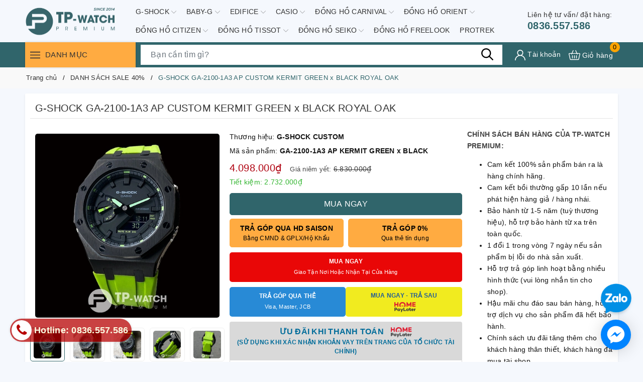

--- FILE ---
content_type: text/html; charset=utf-8
request_url: https://www.google.com/recaptcha/api2/anchor?ar=1&k=6Ldtu4IUAAAAAMQzG1gCw3wFlx_GytlZyLrXcsuK&co=aHR0cHM6Ly90cHdhdGNoLmNvbS52bjo0NDM.&hl=en&v=PoyoqOPhxBO7pBk68S4YbpHZ&size=invisible&anchor-ms=20000&execute-ms=30000&cb=qqh2h5pt8zr2
body_size: 48605
content:
<!DOCTYPE HTML><html dir="ltr" lang="en"><head><meta http-equiv="Content-Type" content="text/html; charset=UTF-8">
<meta http-equiv="X-UA-Compatible" content="IE=edge">
<title>reCAPTCHA</title>
<style type="text/css">
/* cyrillic-ext */
@font-face {
  font-family: 'Roboto';
  font-style: normal;
  font-weight: 400;
  font-stretch: 100%;
  src: url(//fonts.gstatic.com/s/roboto/v48/KFO7CnqEu92Fr1ME7kSn66aGLdTylUAMa3GUBHMdazTgWw.woff2) format('woff2');
  unicode-range: U+0460-052F, U+1C80-1C8A, U+20B4, U+2DE0-2DFF, U+A640-A69F, U+FE2E-FE2F;
}
/* cyrillic */
@font-face {
  font-family: 'Roboto';
  font-style: normal;
  font-weight: 400;
  font-stretch: 100%;
  src: url(//fonts.gstatic.com/s/roboto/v48/KFO7CnqEu92Fr1ME7kSn66aGLdTylUAMa3iUBHMdazTgWw.woff2) format('woff2');
  unicode-range: U+0301, U+0400-045F, U+0490-0491, U+04B0-04B1, U+2116;
}
/* greek-ext */
@font-face {
  font-family: 'Roboto';
  font-style: normal;
  font-weight: 400;
  font-stretch: 100%;
  src: url(//fonts.gstatic.com/s/roboto/v48/KFO7CnqEu92Fr1ME7kSn66aGLdTylUAMa3CUBHMdazTgWw.woff2) format('woff2');
  unicode-range: U+1F00-1FFF;
}
/* greek */
@font-face {
  font-family: 'Roboto';
  font-style: normal;
  font-weight: 400;
  font-stretch: 100%;
  src: url(//fonts.gstatic.com/s/roboto/v48/KFO7CnqEu92Fr1ME7kSn66aGLdTylUAMa3-UBHMdazTgWw.woff2) format('woff2');
  unicode-range: U+0370-0377, U+037A-037F, U+0384-038A, U+038C, U+038E-03A1, U+03A3-03FF;
}
/* math */
@font-face {
  font-family: 'Roboto';
  font-style: normal;
  font-weight: 400;
  font-stretch: 100%;
  src: url(//fonts.gstatic.com/s/roboto/v48/KFO7CnqEu92Fr1ME7kSn66aGLdTylUAMawCUBHMdazTgWw.woff2) format('woff2');
  unicode-range: U+0302-0303, U+0305, U+0307-0308, U+0310, U+0312, U+0315, U+031A, U+0326-0327, U+032C, U+032F-0330, U+0332-0333, U+0338, U+033A, U+0346, U+034D, U+0391-03A1, U+03A3-03A9, U+03B1-03C9, U+03D1, U+03D5-03D6, U+03F0-03F1, U+03F4-03F5, U+2016-2017, U+2034-2038, U+203C, U+2040, U+2043, U+2047, U+2050, U+2057, U+205F, U+2070-2071, U+2074-208E, U+2090-209C, U+20D0-20DC, U+20E1, U+20E5-20EF, U+2100-2112, U+2114-2115, U+2117-2121, U+2123-214F, U+2190, U+2192, U+2194-21AE, U+21B0-21E5, U+21F1-21F2, U+21F4-2211, U+2213-2214, U+2216-22FF, U+2308-230B, U+2310, U+2319, U+231C-2321, U+2336-237A, U+237C, U+2395, U+239B-23B7, U+23D0, U+23DC-23E1, U+2474-2475, U+25AF, U+25B3, U+25B7, U+25BD, U+25C1, U+25CA, U+25CC, U+25FB, U+266D-266F, U+27C0-27FF, U+2900-2AFF, U+2B0E-2B11, U+2B30-2B4C, U+2BFE, U+3030, U+FF5B, U+FF5D, U+1D400-1D7FF, U+1EE00-1EEFF;
}
/* symbols */
@font-face {
  font-family: 'Roboto';
  font-style: normal;
  font-weight: 400;
  font-stretch: 100%;
  src: url(//fonts.gstatic.com/s/roboto/v48/KFO7CnqEu92Fr1ME7kSn66aGLdTylUAMaxKUBHMdazTgWw.woff2) format('woff2');
  unicode-range: U+0001-000C, U+000E-001F, U+007F-009F, U+20DD-20E0, U+20E2-20E4, U+2150-218F, U+2190, U+2192, U+2194-2199, U+21AF, U+21E6-21F0, U+21F3, U+2218-2219, U+2299, U+22C4-22C6, U+2300-243F, U+2440-244A, U+2460-24FF, U+25A0-27BF, U+2800-28FF, U+2921-2922, U+2981, U+29BF, U+29EB, U+2B00-2BFF, U+4DC0-4DFF, U+FFF9-FFFB, U+10140-1018E, U+10190-1019C, U+101A0, U+101D0-101FD, U+102E0-102FB, U+10E60-10E7E, U+1D2C0-1D2D3, U+1D2E0-1D37F, U+1F000-1F0FF, U+1F100-1F1AD, U+1F1E6-1F1FF, U+1F30D-1F30F, U+1F315, U+1F31C, U+1F31E, U+1F320-1F32C, U+1F336, U+1F378, U+1F37D, U+1F382, U+1F393-1F39F, U+1F3A7-1F3A8, U+1F3AC-1F3AF, U+1F3C2, U+1F3C4-1F3C6, U+1F3CA-1F3CE, U+1F3D4-1F3E0, U+1F3ED, U+1F3F1-1F3F3, U+1F3F5-1F3F7, U+1F408, U+1F415, U+1F41F, U+1F426, U+1F43F, U+1F441-1F442, U+1F444, U+1F446-1F449, U+1F44C-1F44E, U+1F453, U+1F46A, U+1F47D, U+1F4A3, U+1F4B0, U+1F4B3, U+1F4B9, U+1F4BB, U+1F4BF, U+1F4C8-1F4CB, U+1F4D6, U+1F4DA, U+1F4DF, U+1F4E3-1F4E6, U+1F4EA-1F4ED, U+1F4F7, U+1F4F9-1F4FB, U+1F4FD-1F4FE, U+1F503, U+1F507-1F50B, U+1F50D, U+1F512-1F513, U+1F53E-1F54A, U+1F54F-1F5FA, U+1F610, U+1F650-1F67F, U+1F687, U+1F68D, U+1F691, U+1F694, U+1F698, U+1F6AD, U+1F6B2, U+1F6B9-1F6BA, U+1F6BC, U+1F6C6-1F6CF, U+1F6D3-1F6D7, U+1F6E0-1F6EA, U+1F6F0-1F6F3, U+1F6F7-1F6FC, U+1F700-1F7FF, U+1F800-1F80B, U+1F810-1F847, U+1F850-1F859, U+1F860-1F887, U+1F890-1F8AD, U+1F8B0-1F8BB, U+1F8C0-1F8C1, U+1F900-1F90B, U+1F93B, U+1F946, U+1F984, U+1F996, U+1F9E9, U+1FA00-1FA6F, U+1FA70-1FA7C, U+1FA80-1FA89, U+1FA8F-1FAC6, U+1FACE-1FADC, U+1FADF-1FAE9, U+1FAF0-1FAF8, U+1FB00-1FBFF;
}
/* vietnamese */
@font-face {
  font-family: 'Roboto';
  font-style: normal;
  font-weight: 400;
  font-stretch: 100%;
  src: url(//fonts.gstatic.com/s/roboto/v48/KFO7CnqEu92Fr1ME7kSn66aGLdTylUAMa3OUBHMdazTgWw.woff2) format('woff2');
  unicode-range: U+0102-0103, U+0110-0111, U+0128-0129, U+0168-0169, U+01A0-01A1, U+01AF-01B0, U+0300-0301, U+0303-0304, U+0308-0309, U+0323, U+0329, U+1EA0-1EF9, U+20AB;
}
/* latin-ext */
@font-face {
  font-family: 'Roboto';
  font-style: normal;
  font-weight: 400;
  font-stretch: 100%;
  src: url(//fonts.gstatic.com/s/roboto/v48/KFO7CnqEu92Fr1ME7kSn66aGLdTylUAMa3KUBHMdazTgWw.woff2) format('woff2');
  unicode-range: U+0100-02BA, U+02BD-02C5, U+02C7-02CC, U+02CE-02D7, U+02DD-02FF, U+0304, U+0308, U+0329, U+1D00-1DBF, U+1E00-1E9F, U+1EF2-1EFF, U+2020, U+20A0-20AB, U+20AD-20C0, U+2113, U+2C60-2C7F, U+A720-A7FF;
}
/* latin */
@font-face {
  font-family: 'Roboto';
  font-style: normal;
  font-weight: 400;
  font-stretch: 100%;
  src: url(//fonts.gstatic.com/s/roboto/v48/KFO7CnqEu92Fr1ME7kSn66aGLdTylUAMa3yUBHMdazQ.woff2) format('woff2');
  unicode-range: U+0000-00FF, U+0131, U+0152-0153, U+02BB-02BC, U+02C6, U+02DA, U+02DC, U+0304, U+0308, U+0329, U+2000-206F, U+20AC, U+2122, U+2191, U+2193, U+2212, U+2215, U+FEFF, U+FFFD;
}
/* cyrillic-ext */
@font-face {
  font-family: 'Roboto';
  font-style: normal;
  font-weight: 500;
  font-stretch: 100%;
  src: url(//fonts.gstatic.com/s/roboto/v48/KFO7CnqEu92Fr1ME7kSn66aGLdTylUAMa3GUBHMdazTgWw.woff2) format('woff2');
  unicode-range: U+0460-052F, U+1C80-1C8A, U+20B4, U+2DE0-2DFF, U+A640-A69F, U+FE2E-FE2F;
}
/* cyrillic */
@font-face {
  font-family: 'Roboto';
  font-style: normal;
  font-weight: 500;
  font-stretch: 100%;
  src: url(//fonts.gstatic.com/s/roboto/v48/KFO7CnqEu92Fr1ME7kSn66aGLdTylUAMa3iUBHMdazTgWw.woff2) format('woff2');
  unicode-range: U+0301, U+0400-045F, U+0490-0491, U+04B0-04B1, U+2116;
}
/* greek-ext */
@font-face {
  font-family: 'Roboto';
  font-style: normal;
  font-weight: 500;
  font-stretch: 100%;
  src: url(//fonts.gstatic.com/s/roboto/v48/KFO7CnqEu92Fr1ME7kSn66aGLdTylUAMa3CUBHMdazTgWw.woff2) format('woff2');
  unicode-range: U+1F00-1FFF;
}
/* greek */
@font-face {
  font-family: 'Roboto';
  font-style: normal;
  font-weight: 500;
  font-stretch: 100%;
  src: url(//fonts.gstatic.com/s/roboto/v48/KFO7CnqEu92Fr1ME7kSn66aGLdTylUAMa3-UBHMdazTgWw.woff2) format('woff2');
  unicode-range: U+0370-0377, U+037A-037F, U+0384-038A, U+038C, U+038E-03A1, U+03A3-03FF;
}
/* math */
@font-face {
  font-family: 'Roboto';
  font-style: normal;
  font-weight: 500;
  font-stretch: 100%;
  src: url(//fonts.gstatic.com/s/roboto/v48/KFO7CnqEu92Fr1ME7kSn66aGLdTylUAMawCUBHMdazTgWw.woff2) format('woff2');
  unicode-range: U+0302-0303, U+0305, U+0307-0308, U+0310, U+0312, U+0315, U+031A, U+0326-0327, U+032C, U+032F-0330, U+0332-0333, U+0338, U+033A, U+0346, U+034D, U+0391-03A1, U+03A3-03A9, U+03B1-03C9, U+03D1, U+03D5-03D6, U+03F0-03F1, U+03F4-03F5, U+2016-2017, U+2034-2038, U+203C, U+2040, U+2043, U+2047, U+2050, U+2057, U+205F, U+2070-2071, U+2074-208E, U+2090-209C, U+20D0-20DC, U+20E1, U+20E5-20EF, U+2100-2112, U+2114-2115, U+2117-2121, U+2123-214F, U+2190, U+2192, U+2194-21AE, U+21B0-21E5, U+21F1-21F2, U+21F4-2211, U+2213-2214, U+2216-22FF, U+2308-230B, U+2310, U+2319, U+231C-2321, U+2336-237A, U+237C, U+2395, U+239B-23B7, U+23D0, U+23DC-23E1, U+2474-2475, U+25AF, U+25B3, U+25B7, U+25BD, U+25C1, U+25CA, U+25CC, U+25FB, U+266D-266F, U+27C0-27FF, U+2900-2AFF, U+2B0E-2B11, U+2B30-2B4C, U+2BFE, U+3030, U+FF5B, U+FF5D, U+1D400-1D7FF, U+1EE00-1EEFF;
}
/* symbols */
@font-face {
  font-family: 'Roboto';
  font-style: normal;
  font-weight: 500;
  font-stretch: 100%;
  src: url(//fonts.gstatic.com/s/roboto/v48/KFO7CnqEu92Fr1ME7kSn66aGLdTylUAMaxKUBHMdazTgWw.woff2) format('woff2');
  unicode-range: U+0001-000C, U+000E-001F, U+007F-009F, U+20DD-20E0, U+20E2-20E4, U+2150-218F, U+2190, U+2192, U+2194-2199, U+21AF, U+21E6-21F0, U+21F3, U+2218-2219, U+2299, U+22C4-22C6, U+2300-243F, U+2440-244A, U+2460-24FF, U+25A0-27BF, U+2800-28FF, U+2921-2922, U+2981, U+29BF, U+29EB, U+2B00-2BFF, U+4DC0-4DFF, U+FFF9-FFFB, U+10140-1018E, U+10190-1019C, U+101A0, U+101D0-101FD, U+102E0-102FB, U+10E60-10E7E, U+1D2C0-1D2D3, U+1D2E0-1D37F, U+1F000-1F0FF, U+1F100-1F1AD, U+1F1E6-1F1FF, U+1F30D-1F30F, U+1F315, U+1F31C, U+1F31E, U+1F320-1F32C, U+1F336, U+1F378, U+1F37D, U+1F382, U+1F393-1F39F, U+1F3A7-1F3A8, U+1F3AC-1F3AF, U+1F3C2, U+1F3C4-1F3C6, U+1F3CA-1F3CE, U+1F3D4-1F3E0, U+1F3ED, U+1F3F1-1F3F3, U+1F3F5-1F3F7, U+1F408, U+1F415, U+1F41F, U+1F426, U+1F43F, U+1F441-1F442, U+1F444, U+1F446-1F449, U+1F44C-1F44E, U+1F453, U+1F46A, U+1F47D, U+1F4A3, U+1F4B0, U+1F4B3, U+1F4B9, U+1F4BB, U+1F4BF, U+1F4C8-1F4CB, U+1F4D6, U+1F4DA, U+1F4DF, U+1F4E3-1F4E6, U+1F4EA-1F4ED, U+1F4F7, U+1F4F9-1F4FB, U+1F4FD-1F4FE, U+1F503, U+1F507-1F50B, U+1F50D, U+1F512-1F513, U+1F53E-1F54A, U+1F54F-1F5FA, U+1F610, U+1F650-1F67F, U+1F687, U+1F68D, U+1F691, U+1F694, U+1F698, U+1F6AD, U+1F6B2, U+1F6B9-1F6BA, U+1F6BC, U+1F6C6-1F6CF, U+1F6D3-1F6D7, U+1F6E0-1F6EA, U+1F6F0-1F6F3, U+1F6F7-1F6FC, U+1F700-1F7FF, U+1F800-1F80B, U+1F810-1F847, U+1F850-1F859, U+1F860-1F887, U+1F890-1F8AD, U+1F8B0-1F8BB, U+1F8C0-1F8C1, U+1F900-1F90B, U+1F93B, U+1F946, U+1F984, U+1F996, U+1F9E9, U+1FA00-1FA6F, U+1FA70-1FA7C, U+1FA80-1FA89, U+1FA8F-1FAC6, U+1FACE-1FADC, U+1FADF-1FAE9, U+1FAF0-1FAF8, U+1FB00-1FBFF;
}
/* vietnamese */
@font-face {
  font-family: 'Roboto';
  font-style: normal;
  font-weight: 500;
  font-stretch: 100%;
  src: url(//fonts.gstatic.com/s/roboto/v48/KFO7CnqEu92Fr1ME7kSn66aGLdTylUAMa3OUBHMdazTgWw.woff2) format('woff2');
  unicode-range: U+0102-0103, U+0110-0111, U+0128-0129, U+0168-0169, U+01A0-01A1, U+01AF-01B0, U+0300-0301, U+0303-0304, U+0308-0309, U+0323, U+0329, U+1EA0-1EF9, U+20AB;
}
/* latin-ext */
@font-face {
  font-family: 'Roboto';
  font-style: normal;
  font-weight: 500;
  font-stretch: 100%;
  src: url(//fonts.gstatic.com/s/roboto/v48/KFO7CnqEu92Fr1ME7kSn66aGLdTylUAMa3KUBHMdazTgWw.woff2) format('woff2');
  unicode-range: U+0100-02BA, U+02BD-02C5, U+02C7-02CC, U+02CE-02D7, U+02DD-02FF, U+0304, U+0308, U+0329, U+1D00-1DBF, U+1E00-1E9F, U+1EF2-1EFF, U+2020, U+20A0-20AB, U+20AD-20C0, U+2113, U+2C60-2C7F, U+A720-A7FF;
}
/* latin */
@font-face {
  font-family: 'Roboto';
  font-style: normal;
  font-weight: 500;
  font-stretch: 100%;
  src: url(//fonts.gstatic.com/s/roboto/v48/KFO7CnqEu92Fr1ME7kSn66aGLdTylUAMa3yUBHMdazQ.woff2) format('woff2');
  unicode-range: U+0000-00FF, U+0131, U+0152-0153, U+02BB-02BC, U+02C6, U+02DA, U+02DC, U+0304, U+0308, U+0329, U+2000-206F, U+20AC, U+2122, U+2191, U+2193, U+2212, U+2215, U+FEFF, U+FFFD;
}
/* cyrillic-ext */
@font-face {
  font-family: 'Roboto';
  font-style: normal;
  font-weight: 900;
  font-stretch: 100%;
  src: url(//fonts.gstatic.com/s/roboto/v48/KFO7CnqEu92Fr1ME7kSn66aGLdTylUAMa3GUBHMdazTgWw.woff2) format('woff2');
  unicode-range: U+0460-052F, U+1C80-1C8A, U+20B4, U+2DE0-2DFF, U+A640-A69F, U+FE2E-FE2F;
}
/* cyrillic */
@font-face {
  font-family: 'Roboto';
  font-style: normal;
  font-weight: 900;
  font-stretch: 100%;
  src: url(//fonts.gstatic.com/s/roboto/v48/KFO7CnqEu92Fr1ME7kSn66aGLdTylUAMa3iUBHMdazTgWw.woff2) format('woff2');
  unicode-range: U+0301, U+0400-045F, U+0490-0491, U+04B0-04B1, U+2116;
}
/* greek-ext */
@font-face {
  font-family: 'Roboto';
  font-style: normal;
  font-weight: 900;
  font-stretch: 100%;
  src: url(//fonts.gstatic.com/s/roboto/v48/KFO7CnqEu92Fr1ME7kSn66aGLdTylUAMa3CUBHMdazTgWw.woff2) format('woff2');
  unicode-range: U+1F00-1FFF;
}
/* greek */
@font-face {
  font-family: 'Roboto';
  font-style: normal;
  font-weight: 900;
  font-stretch: 100%;
  src: url(//fonts.gstatic.com/s/roboto/v48/KFO7CnqEu92Fr1ME7kSn66aGLdTylUAMa3-UBHMdazTgWw.woff2) format('woff2');
  unicode-range: U+0370-0377, U+037A-037F, U+0384-038A, U+038C, U+038E-03A1, U+03A3-03FF;
}
/* math */
@font-face {
  font-family: 'Roboto';
  font-style: normal;
  font-weight: 900;
  font-stretch: 100%;
  src: url(//fonts.gstatic.com/s/roboto/v48/KFO7CnqEu92Fr1ME7kSn66aGLdTylUAMawCUBHMdazTgWw.woff2) format('woff2');
  unicode-range: U+0302-0303, U+0305, U+0307-0308, U+0310, U+0312, U+0315, U+031A, U+0326-0327, U+032C, U+032F-0330, U+0332-0333, U+0338, U+033A, U+0346, U+034D, U+0391-03A1, U+03A3-03A9, U+03B1-03C9, U+03D1, U+03D5-03D6, U+03F0-03F1, U+03F4-03F5, U+2016-2017, U+2034-2038, U+203C, U+2040, U+2043, U+2047, U+2050, U+2057, U+205F, U+2070-2071, U+2074-208E, U+2090-209C, U+20D0-20DC, U+20E1, U+20E5-20EF, U+2100-2112, U+2114-2115, U+2117-2121, U+2123-214F, U+2190, U+2192, U+2194-21AE, U+21B0-21E5, U+21F1-21F2, U+21F4-2211, U+2213-2214, U+2216-22FF, U+2308-230B, U+2310, U+2319, U+231C-2321, U+2336-237A, U+237C, U+2395, U+239B-23B7, U+23D0, U+23DC-23E1, U+2474-2475, U+25AF, U+25B3, U+25B7, U+25BD, U+25C1, U+25CA, U+25CC, U+25FB, U+266D-266F, U+27C0-27FF, U+2900-2AFF, U+2B0E-2B11, U+2B30-2B4C, U+2BFE, U+3030, U+FF5B, U+FF5D, U+1D400-1D7FF, U+1EE00-1EEFF;
}
/* symbols */
@font-face {
  font-family: 'Roboto';
  font-style: normal;
  font-weight: 900;
  font-stretch: 100%;
  src: url(//fonts.gstatic.com/s/roboto/v48/KFO7CnqEu92Fr1ME7kSn66aGLdTylUAMaxKUBHMdazTgWw.woff2) format('woff2');
  unicode-range: U+0001-000C, U+000E-001F, U+007F-009F, U+20DD-20E0, U+20E2-20E4, U+2150-218F, U+2190, U+2192, U+2194-2199, U+21AF, U+21E6-21F0, U+21F3, U+2218-2219, U+2299, U+22C4-22C6, U+2300-243F, U+2440-244A, U+2460-24FF, U+25A0-27BF, U+2800-28FF, U+2921-2922, U+2981, U+29BF, U+29EB, U+2B00-2BFF, U+4DC0-4DFF, U+FFF9-FFFB, U+10140-1018E, U+10190-1019C, U+101A0, U+101D0-101FD, U+102E0-102FB, U+10E60-10E7E, U+1D2C0-1D2D3, U+1D2E0-1D37F, U+1F000-1F0FF, U+1F100-1F1AD, U+1F1E6-1F1FF, U+1F30D-1F30F, U+1F315, U+1F31C, U+1F31E, U+1F320-1F32C, U+1F336, U+1F378, U+1F37D, U+1F382, U+1F393-1F39F, U+1F3A7-1F3A8, U+1F3AC-1F3AF, U+1F3C2, U+1F3C4-1F3C6, U+1F3CA-1F3CE, U+1F3D4-1F3E0, U+1F3ED, U+1F3F1-1F3F3, U+1F3F5-1F3F7, U+1F408, U+1F415, U+1F41F, U+1F426, U+1F43F, U+1F441-1F442, U+1F444, U+1F446-1F449, U+1F44C-1F44E, U+1F453, U+1F46A, U+1F47D, U+1F4A3, U+1F4B0, U+1F4B3, U+1F4B9, U+1F4BB, U+1F4BF, U+1F4C8-1F4CB, U+1F4D6, U+1F4DA, U+1F4DF, U+1F4E3-1F4E6, U+1F4EA-1F4ED, U+1F4F7, U+1F4F9-1F4FB, U+1F4FD-1F4FE, U+1F503, U+1F507-1F50B, U+1F50D, U+1F512-1F513, U+1F53E-1F54A, U+1F54F-1F5FA, U+1F610, U+1F650-1F67F, U+1F687, U+1F68D, U+1F691, U+1F694, U+1F698, U+1F6AD, U+1F6B2, U+1F6B9-1F6BA, U+1F6BC, U+1F6C6-1F6CF, U+1F6D3-1F6D7, U+1F6E0-1F6EA, U+1F6F0-1F6F3, U+1F6F7-1F6FC, U+1F700-1F7FF, U+1F800-1F80B, U+1F810-1F847, U+1F850-1F859, U+1F860-1F887, U+1F890-1F8AD, U+1F8B0-1F8BB, U+1F8C0-1F8C1, U+1F900-1F90B, U+1F93B, U+1F946, U+1F984, U+1F996, U+1F9E9, U+1FA00-1FA6F, U+1FA70-1FA7C, U+1FA80-1FA89, U+1FA8F-1FAC6, U+1FACE-1FADC, U+1FADF-1FAE9, U+1FAF0-1FAF8, U+1FB00-1FBFF;
}
/* vietnamese */
@font-face {
  font-family: 'Roboto';
  font-style: normal;
  font-weight: 900;
  font-stretch: 100%;
  src: url(//fonts.gstatic.com/s/roboto/v48/KFO7CnqEu92Fr1ME7kSn66aGLdTylUAMa3OUBHMdazTgWw.woff2) format('woff2');
  unicode-range: U+0102-0103, U+0110-0111, U+0128-0129, U+0168-0169, U+01A0-01A1, U+01AF-01B0, U+0300-0301, U+0303-0304, U+0308-0309, U+0323, U+0329, U+1EA0-1EF9, U+20AB;
}
/* latin-ext */
@font-face {
  font-family: 'Roboto';
  font-style: normal;
  font-weight: 900;
  font-stretch: 100%;
  src: url(//fonts.gstatic.com/s/roboto/v48/KFO7CnqEu92Fr1ME7kSn66aGLdTylUAMa3KUBHMdazTgWw.woff2) format('woff2');
  unicode-range: U+0100-02BA, U+02BD-02C5, U+02C7-02CC, U+02CE-02D7, U+02DD-02FF, U+0304, U+0308, U+0329, U+1D00-1DBF, U+1E00-1E9F, U+1EF2-1EFF, U+2020, U+20A0-20AB, U+20AD-20C0, U+2113, U+2C60-2C7F, U+A720-A7FF;
}
/* latin */
@font-face {
  font-family: 'Roboto';
  font-style: normal;
  font-weight: 900;
  font-stretch: 100%;
  src: url(//fonts.gstatic.com/s/roboto/v48/KFO7CnqEu92Fr1ME7kSn66aGLdTylUAMa3yUBHMdazQ.woff2) format('woff2');
  unicode-range: U+0000-00FF, U+0131, U+0152-0153, U+02BB-02BC, U+02C6, U+02DA, U+02DC, U+0304, U+0308, U+0329, U+2000-206F, U+20AC, U+2122, U+2191, U+2193, U+2212, U+2215, U+FEFF, U+FFFD;
}

</style>
<link rel="stylesheet" type="text/css" href="https://www.gstatic.com/recaptcha/releases/PoyoqOPhxBO7pBk68S4YbpHZ/styles__ltr.css">
<script nonce="WO1P4J3_pEVaOSYfnm2LKA" type="text/javascript">window['__recaptcha_api'] = 'https://www.google.com/recaptcha/api2/';</script>
<script type="text/javascript" src="https://www.gstatic.com/recaptcha/releases/PoyoqOPhxBO7pBk68S4YbpHZ/recaptcha__en.js" nonce="WO1P4J3_pEVaOSYfnm2LKA">
      
    </script></head>
<body><div id="rc-anchor-alert" class="rc-anchor-alert"></div>
<input type="hidden" id="recaptcha-token" value="[base64]">
<script type="text/javascript" nonce="WO1P4J3_pEVaOSYfnm2LKA">
      recaptcha.anchor.Main.init("[\x22ainput\x22,[\x22bgdata\x22,\x22\x22,\[base64]/[base64]/bmV3IFpbdF0obVswXSk6Sz09Mj9uZXcgWlt0XShtWzBdLG1bMV0pOks9PTM/bmV3IFpbdF0obVswXSxtWzFdLG1bMl0pOks9PTQ/[base64]/[base64]/[base64]/[base64]/[base64]/[base64]/[base64]/[base64]/[base64]/[base64]/[base64]/[base64]/[base64]/[base64]\\u003d\\u003d\x22,\[base64]\\u003d\x22,\x22V8Ouwp3CrFZ1a8K1wqPCqMOnT8OoS8OBfV3DqcK8wqQUw5RHwqxwecO0w59Cw7PCvcKSHsKNL0rCtMKgwozDi8KQR8OZCcO9w44LwpIkZlg5wqrDocOBwpDCpjfDmMOvw4J4w5nDvk7CkgZ/HMObwrXDmAZRM2PCkEwpFsKJIMK6CcKgLUrDtBhqwrHCrcOfPlbCr2c3YMOhHcKjwr8Tb0fDoAN3woXCnTp4wo/[base64]/[base64]/EG4TVz7CpDbDgzHDq17CssKEEcKvwqvDrSLCm0Adw50TKcKuOV/CjsKcw7LCq8K1MMKTYR5uwrlEwrg6w61Nwp8fQcKlIx03BTBlaMOzBUbCgsKqw4BdwrfDlB56w4gnwqcTwpN0fHJPGVEpIcOXfBPCsE7DtcOeVX5xwrPDmcO3w58FwrjDsnUbQQInw7/Cn8K8FMOkPsK0w5J5Q2jCtA3Clkpnwqx6F8KYw47DvsK7EcKnSkbDmcOOScOuHsKBFWrCscOvw6jCgQbDqQVtwrIoasKOwpAAw6HCq8O5CRDCp8OawoEBPAxEw6ExZg1Aw6FPdcOXwp7DscOsa2kPCg7DiMKqw5nDhGbCs8OeWsKSEn/DvMKqM1DCuDFcJSVSRcKTwr/[base64]/DlsKRw5gsworDjcOoworChw0tA8KIwoLCgsKPScKHXBjCpgfDr0LDlMOpTsK0w70VwrvDgjcswptTw7nCt3gTw7bDvEbDnsOMwrzDrsK8GMKXbFZGw4/CsBELKMK+wq9bwq5Uw4p/[base64]/w6YqwrtnwpjDpFFUwq7CqU3DoMK1wopnRwJBw5FzwrTDkcOFIR3DjR7CpMKCWcODV0tHwqnDsB/Cgi0eesO1w65JGcOXelY6wpwSecOic8K1fMO8KkIiwoQ3wonDu8K8wpjDgMOjw79ew5vCssKhZcOxOsOQAUfDoWzDqG/DiXA7w5fCksOjw5c8w6vCrsKuAsKTwph0w7XDjcK7w7vCmsKXw4fDiVTCkArDonpKIcKPDcOHKzpRwotLwrBgwqTDr8KEBGDDq0xgFcKEEQ/DlUMvB8OIw5vCtsOBwoLCnsOzJVzDgcKVw5wGworDv0LDsz0VwpnDiTUUwrfCg8OBcMOLwpDClcKyAS0YwrvCg0wjFMOywpYqbMOfw50EBEksBsODdMOvb1TDsRQqwrpQw4XCpMKqwqwPUMOpw4TCjMKaw6bDmXLCoVRiwo7Cn8K/wp3Dg8O6ScKawoRhLEtKb8O+w4XCuj4tZhjCgcOQW29vwoLDhjxmwoJoZ8KxFcKJTsOhYz0hC8OLw6nCll07w5EyPsKNwq07S3zCqMO+wr7Cl8OKScOVVHnDpRBZwpYWw65hGz7Cj8KJA8Ouw6YEScOAVmfCqMOUwqHCiCUEw6xbScK/[base64]/[base64]/[base64]/DkMOMT8Kwwp0mDsK2SEENPC/Dr8KJCMKFw6LDgcO8WF3CtyLDvXnCoRFyYcOqVMOKwo7CkcKowp8EwqlTf2FuK8Onw49BP8OZeTXCgMKGbkTDsTc5AztWCXLDpMO4wokSCGLCucORc2DDkBrDg8KWw7dLccOzw6/[base64]/ClcKhUj/[base64]/Dr1nCtMK/OcORfggSHiIDEcOnwqDCkGJfTR/Dt8OQwp/CsMKdRMKGw5p4RiDCkMO+bC8GwpzCg8Ohw6NXw5Ubw4/CqMO7VlINVcKWE8Kpw77DpcKKccOCwpIrI8K4w53DoGAHKsKYQ8OFK8OCBMKZKDTDl8ObXVtOaEZOwpMTRyxnOsONw5FrKFVzw5EowrjCrUbDjBJNwo1DLDLCpcK8w7I6OsOZw4kfwqDCtw7CmHZ9flLCqsOwN8OgMTfDuFHDgmw3w63Ct1duM8Oaw4k/Yj7ChMKrwrXDucOOwrPCmcKvTcKDC8KYC8K6bMOAwodyVsKATTQIwonDllXDnMK3TcKIw74CI8KmZMO/[base64]/wrnDmknDiyvDt8OtUsOYPXtxwqszKTFoK8KTw78XM8Ogw5XCr8OIKEEtecKRwrbDuW57wofDmiXCuDZgw44xESscw6jDmUFPdk7CmRJLwrDCsy7CrmpQw49pF8OPw7HDpADDhsKLw4sUwrrChmNhwrVjQcOUVcKPfsKlVi3DjRhUDlAhL8OTASkvwq/[base64]/[base64]/[base64]/CpgVcwowrCnPCosKQw4PDpMKEBcOlYFDDvcOZXhrDoEzDncK4w6YpIcOOw5zDgHrCl8KYLy0AEMOQR8OxwqPDq8KuwrsOwofCoG4Gw6LDv8KPw6sZFsOIVcOua1rCk8OWD8KBwqQYGRskXcKtw4VIw7heJ8KFIsKEw4TCgE/Cj8K1FcOkSlTDqcKkRcKNNsKEw6t+wp/[base64]/CcO8wp7CkiLDkFDDgQJbXcOIUSvDtMKNbsOewoALwrTCnSHCjsKkwp9Ww5JJwojCuklCZcK8EnMHwqhyw4EQwrvClBMkcMOZw78QwqjDo8OhwobCpz1+Un7Dh8K8wpAHw6TCizY7dcO+AsKIw6JTw6seRAvDpcOFwoXDgyIVw5/CjB8xw7vDp2UeworDvx9ZwpFtHjLCk2TCmMKHwpTCh8KKw6hcw5jCnMOeS3DDk8KyWcKIwr5QwrcRw6PCkCYJwrA0wqvDkTIIw4TDusOuwrhjZCbDkFRSw4bCgGXCj3TCvsOzGcKDSMKLwrrCk8Krwo/CnMOUCsK4wpfCpsKJw4hnw6F5awIhSnYPQsKOeCLDpMK9XsK+w5B2LSx4wqt6VsOmScKtQcK3w5MIwp1iKMOawrFhNMK2w50/w6FoR8KuXsOrA8OvMG18wr/[base64]/[base64]/CtcOpBcOCwrBvVcOjwoR8w6Jsw4DDlMOjwpROCMO2wrjDg8Ktw54vwozCicKzwp/Dj3PClWAWCTfCmF4MW21EH8OuIsKfw7JAw4B6w6LDnUgMwqM7wrjDvCTCm8OOwpDDucOnLMODw4Zaw7dRG0M6BsO/w4BDw6/DjcO6w63CrUzDrMKkFmEWEcK5NBAYQiAfCgfDvA9Ow57Cl3JTJ8OKQ8O9w7vCv2vDoEQmwoEUZcONAXF2wrBcQHrDkMKIwpNyw5AGJmnCsStVd8Knw5I/CcOFOxHCtMKqwp7CtyLDs8Odw4NLw51FdsOcRsKXw6HDnsK1XDzCjMKIw6jCi8OQHGLCsRDDly5awrIRwp/CgsOyS2vDkBvCm8OABQXCjMObwqFjDsOMwos6w5EWMCwNbcOMNXrCtMOTw4h0w7HDvcKTw4kJH1vDkkPCux1Jw7o+wp4zNQF7w7N7UQvDtBQiw6rDhMKTeDB4w5F4w5UCw4vDtgPCjgPCo8O+w5/DoMO5EzdMTsKhwpfDmHXDiy4aNMKOIMOvw4sCK8OkwoXCl8KFwrbDqsO0Jg1dYjjDi0HCkMOgwqPCkSknw6PCl8OmI1DChsKJccOtOcOPwofDrirCugk7dWrCilAew4HCpgo8JsKMHMKOUlTDtx7Cl2scZ8ODPsOHw47CrkwgwofCqMOhw4UsPx/[base64]/B8Oiw5zDlMKNwpzDpHhJw5NWbV/CusOPCX7DocOJwoc1NMOmwpbCkRA8c8KdH1nDlCLCnMOcehBMwrNOY3TCsCgSwoHCoyTDmV9Hw7xQw7jDiFNQCMKgc8K6wpM1wqgowo4uwrnDk8KWwqTCtDvDhsO/[base64]/wrLDl1HCqUXDtcOIfF/DusKBS0fDnMOMwq7CtzzDpsKBAgHCp8K0ZMKKwpHCjxPDrTtZw7UIG2HChMOdScKuacOBTMO+U8Kjwp4uQQXCs0DDq8K/N8Ksw7jDrSDCmkYgw4HCt8KPwoPDssKOYTPCu8OMwr4wPgbDnsKANlJCcl3DoMKfQjkYS8KHBsKZMMKhw77CqMKWS8OVU8KNwoJ/TAjCi8OkwpDCjsKCw5IJwpHCpzRLOMOAJDXCiMOKQh1Xwo1jw6JTD8KVwqc5w6Fww5DCgE7DvMOlWcKUwqF8wpJDw5XCiQovwr/DrnPDnMOjw4xuZzZhw73CimMCw75TYsOswqDCrW1jw7fDi8KkMcKtGx7CtC/[base64]/Cm2U+w4rDhi/[base64]/DjMKMwqzDssOKwpXDvcObw6hQKVbDmMOiYsOjw7DCtSNlcsK/[base64]/DvsKQwodXw4owcm7DhUIXwqbDlcKPw6jCs8O5w6hFX0tYLFojYhnCtsOTR2lWw6nCtAbCqlo8wrMwwr4HwojDuMODwoUnw7PCn8KLwq7DogvDsAHDqSptwoZ9IU/DpcOOw4TCgsKFw5nCvcOTWMKPU8OQw6zCkVzDhcK7wr1UwrrCrCNKw6zDhMK+ERIawqzCuArDnRzDncObwoHCvWw/[base64]/[base64]/DisKLw7fDn1Fdw6nCh8K4YcOfN8OXQn1xFsKxZj1oLh/Cvm57wrBUPhxlC8ONwp/[base64]/ClMOYw4oBP8OnOgzCqUkiwo7CksOzB3nDjg1WwrtxUGBsLHrDjsOwGTBcw4VYw4A9SDt7XGcMw5vDsMObwrdewogHEDZce8O/fx5qCcOwwpvCtcKJG8OFVcO/[base64]/[base64]/CmMKtecKdOsOocsOBL3QSw7YMw4fDqCLDuMKZTX7CtsK1w5fDqMOqK8K5UU0CEcKUw5rDgBkxYW8JwovDgMOJJ8OsHGRgG8OQwqTDg8KHw4Fewo/DocK/EnDDlmwiIDYJf8Odw7FCwozDvXnCtMKGEMOHdcOpSHZ8wodAKxNrUCNjwqEow7LDvMKLCcKgw5XDpW/CicOsKsO/w7N7w5wCwooGQ15XPQvCoy5GLMO3wroWZW/Dr8OlOBxOwqhcZ8OwPsOSejMmw6UcLMO8w4rDhcKXURbDkMOkIF1gw60QczADccKhwqvCvlF8MsOKw4fCs8KHwofDvwTCkMOpw73Dh8OTYcOOwqrDq8ObHsKRwqnCvsK5w7ZBd8OFwr8/w7zCogoewr4uw409wqQffFbDrhMEwqwWUMKaNcOZfcKSwrV9OcKqA8Ktw6LCicKaGMKtw6bCnygbSH/[base64]/[base64]/BsKUXMOZECbChMOtwpLDvUNfIcOJTcKqw4jDsGfDt8KhwpPCisKSScKiw4rCncOrw67Drw8HHsKqaMOWKy4rb8KmaR/DlTfDq8KFe8KXQ8K7w67CjsKhOXDCpMK/w6HCkWUZw6rCux5sbMOCe31Jw5fDn1bDpMO3w7PDucO8w6wgAMO9wpHCm8KeG8K/wqkUwpXDpsKvw53CuMKPDwVnwqVvfFfCul/CqSvCiz/DsUjCq8OeX1ANw5PChEnDtWoDUgvCn8OGFMK9wqHCvsKZPcOXw6/DlcO+w5dXelI5UUIXRBw8w7/DuMOFwpXDkHMxXw0YwpTDh3prXcODDUp4ZMOCDHsKexjCrMOawrUkE3XDnmjDn3vCo8OeQsONw6gbY8Kaw6/[base64]/DhyTChcOQYWjChsKTV3vCjsKdLwRJw6DDs8Owwq3DocOhel0cFcKFw614D31SwpMiIsKaVcK/wrh6Z8OxCzw6HsOXEcKQwp/CkMOjw4JqQsKWOlPCqMOTJATCgsKtwr7CsEnCusO4M3hzCMOIw5rDmHcow63Ch8OsdsOpw7ZyF8KxS0HCv8KGw6LCpT3DnDJswqwTXAxywqbCg1JXw5cVwqDCrMKLw5TCrMOnO3BlwodJwqEDO8KxTGfCvyXCsAV4w5HCtMKsPsKIUylNwr1tw77CkU4/NT0OOHdKwobCksKdPsOlwq/CkcKbcAQgcwxGCl/DuSbDqsO4XVTCocOmEMKra8Onw6YFw7oxwo/CoERoB8OHwrd2b8Ofw4TDgsKMEcOrRi/CgsK/M0zCgcK/[base64]/A8K4wrUdezpbd8O8R8KZbjhZeX1acsO9FcOmccOAw5tBAB5+wprDtsOqUMOYP8ObwpDCt8Klw6nCkkjCjXEPcsOfAMKiMMO0G8OaB8KNw6I5wrkJwrTDnMOuRCVCZcKhw63CvX7CuW1/JMOvEwQNFQnDojw8EUPDhX/Dg8OAw4zCqXljwovChnUNXllrVcOtwqItw45Aw7tbHXDDqnYmwo5mRUzCvgrDqjfDrcOGw5LCpHFLHcO/w5PDr8O1JQMiU2cywpISP8KkwqLCml58woN4QQonw7hcw5nCpjwDbDFdw5hfLcOWB8ObwpzDi8OGwqR8w6/Cq1PDv8O+wo1HEsKbw7Epw6FeFA9cwrsFMsKeGE/CrMK+PcOUesK+MMOaIMOTdTPCvMOuOsO+w6UdEzkvwp/DnG3CpSjDgcOXRDDCrj5ywqphOMOqwrU1w6kbaMKXDcK4LkZJai8Kw7ppw4zDsETCnW0jwrrDhcOQQy4BWsOTw6rCk0cMw4IaWMOaw6TClsKJwqLCvVrCgVdzZksqXsKLHsKWfcOUe8Kqwoh4w6F5w6cTN8Ovw7JRPMOYTTBZZ8OVw4kpw7bDh1ApfX8Vw61Tw6/DtzJYwqzCpMO4dSMAI8KfHlHCjQHCrsKUC8OvLVLDiVLCpcKKUsKVwopWwqLChsKrM2jCn8O6THxNwol2ZhbDqk7DlirDplHCljZWwrIWw4FuwpVow5Y+woPDmMOucMOjXcKAwrbDmsO8w44ud8O5NQPCjsKKw5/CucKPwoMkNXPDn2nCtMO6BAYgw4XDoMKmGw7CtHzDlywPw6DDtcOqajR/[base64]/CsMO9w5vCtMK+w7FFEVkgw7JleMKewo9Nw7EwNcK6MzPDvcKRw6HDhsKNwqnDkhdaw6J5J8Kgw5HDiSzDjcOZLMOvw51tw484wod3w5xFY3LDikYZw6kcasOyw656PcKsSMOHMS1jw77DuADCu3jCnnDDtUXCk3HDsk1zSRjCjAjDtwtdE8O9woQPw5Vswrg/w5Z9wptwO8O+EADCj1c7CsK3w5sERQx8w7FRGMKow7RLwpHCs8OOwpYbPcOLwqNZMMKZworDhsK5w4LCqx9qwpjCjRYyAsKGKcKNYsKnw4pxwrkhw4IjZnLCjcOtJ3HCp8KpKFN4w4bDoTIEYyXChsOTw68IwrQ1TlRxcsKVwo/[base64]/w6zCli0fF37DhsKwwow2w5LDg0ZAHMK5wqDCjT3DqQlgwrLDn8Otw7DCucO2w4NOfsOiPHBMTMOZZU5SEjdzw4jDpg87woZxwqlxw5bDiyZBwrfCsBANw4dCwqNOBSrCksKkw6h3w7dhYixiw58/wqnCkcK9PFhkI0TDtHTCk8KlwrnDjyIsw4Qjw5nDoizDlcKew4nCuVtrw44jw4YPa8KqwqjDshzDkic1ZSNRwr7CognDpSvCg1Apwq/CjDHChUQuw68mw6bDuhLCkMKXbsKDwrnDuMOGw4k6NhF5wqJpGsK/wpbCu2/[base64]/Dv0wIfcOwwocwG3PCgMK0wpPCicO1wqTCplbCocO/w6HCvAzDlcOow6zCt8Kew7ZxGRx/JcOfwo9HwpNhJsONBDUvRsKoAUvDuMKyMsKWw5fCnSLCoCJ5WzliwqTDjAw9cHzCkcKMag/DkcOFw7NUNWjCpDzCj8OZw7sfwqbDhcOFeVfDv8O4w5E0X8K0wqrDgMK/PCMfdnPCg2gswp4MAcOmKMO3w78pwoQFwr7DvMOLDMKqw51UwozCtcOxwochw4jDilHCqcOtB0YvwrTCjUhjIMK5eMKSwrHClMO9wqbDhUfDuMOCRnw3w6zDhnvCnH/[base64]/DoTxLwo/Ci8OiDFBow7/DpcOkfMKtAx/Dlw/CvAkUwrF/SR/CpcODw6Q9fWjDqzDDosOMCF/[base64]/wpk/w7UcwrzDr8K7w7tcSW3DhCjDpiDClcKWdMONwq44w5jDiMO6CQTCqV7Co2zCsl/CssOBBsOhaMK3Zl/[base64]/w6U/woXCiFbDlzLDhcKCw4XDhjTDlsOOO8KSw5YDw6jCnHMSJycbPcKWGgUJEMOlCsKVTxvDgT3CkMK0Jj5owo8Mw5FfwrzDiMOMDCcNAcOSwrbCqxbDt3rCkcKVwo3DhlERCXVxwrNDw5XCpGrDmx3Cp1VBw7HClnTDmQvCnhnDrcK+w4YLw4dNBUnDjcKywoA/[base64]/OHHDi8K4w7MJEMOSZ2okw6FRK0giw47DhMO2w6/[base64]/DrsO2wo8cXsKkwrjCsMOsw6PDi8KOw5vDjVbDo8KjwpNqw7JywoECFcO8C8OUwrZANsKpw5vCjcOpw5kGYxkvdizCqHjCunrCkU/CtlFXVMKOccKNH8KOSXBmw5lIex/[base64]/wpDCicKlw7DCusO2GEFkAk/CrsOxD2ZKSB8meRVewpLCjsKQBRbCl8OKKS3CuEREwokew4rDtsKjw7VgWsOSw7koASrCrcKIwpQCIxXCnEl/[base64]/CuQjCvxPDt8OjwoFyEcKUwq1LT8K0G8OlLMOew5nCnsKew49SwqJWwobDpDctw4IywqbDkTNSU8OBQ8OFw5fDvcOGWhwCw63DqAtPZTEdPH/DocKXC8KXXDJtUsOPQ8Ocwp3Dk8OCwpXDl8KXXHjCpsONXsOuwrvDv8OgfhvDlEY0w5DDqcKtXTbCtcOxwobDhlHDicO/a8OyC8KrdsKCw7vDnMOBLMKOw5ddw5hCeMO1wqBQw6olT2s1wqNjw4bCicOQwpVEw5/Cq8Oxw74Cw63Co2jCkcOzw5bDqE4vTMK2wqLDo1hOw699VsOTwqQXIMKPUBtdw7JFYsOzTEscw5Q4w45VwoFnNzJ/[base64]/RMOGw5/Cg8OSw6LDngfDtcKLGB/CqWDDnXbDqwVYEMOzwrPChzjCkGk5flHDqTxtwpTDkcKXeQUxw5VQw4wtwpbDjsKKw78hwpNxwqbCk8O6fsOBZcOhF8KKwpbCm8O1wqUMU8OfXUBPwprCoMKATwZmB2t2O3dhw7vCk1guHVkXTnnDlzvDkhXCvXk6woTDmBgIw6PCjiPCrMOgw7spdg8dA8KnIk/Cp8K8wpUAewzCvCkXw4PDjsK6QMOyJiHChw4Uw5pJwqMIF8OOPMO/w6TCi8KWwrt7FCBcdlXDjxvDki7DjcOhw5cJZMK+wprDn3A7bXvCpB3DtcKmw6PCpSoBw4rDhcORGMOCc3Yiw43CnUYkwqNibMO5woTCtFHClsKxwpxnMMO8w4vClCrCnSnDisK8eS59w5kvaExkYMODw64EG33Dg8OEwoxlw73CncK/aUwpw6Y8woPCosKCLSl0esOUY0M/[base64]/DosO5w7ktw4DCtn4Jw5kQwp4UcFjDl8OtT8OCJcOxOcKrVcK0LEkuagpccijCl8K9w5fDrmUPwpQ9wpPDmsO6WsKHwqXClXU3wp92fH3DpwfCmw0tw7d5KxTDt3EPwr8NwqRLC8K5TEZ6w5dzTsOGP2cNw5ZqwrbCiFBJwqNLw6Rfwp/DiG1TABZ5NcKsFcKFNcK0WFoMRMK5wp3CtsOmwoYfFcKhYsKyw5/DtMOPC8OTw4jDl05wG8Kge0EaZcKJwqxaZGzDvMKIwrx8cHcLwoUTa8KbwqJ0f8O4wonDq34LYwhNwpE5wpEDHFAVQsODVMOEeSDDp8KKw5TCiGdVA8KOc10SwqfDg8K/L8KCJsK6woI0woLDrhEmwoUSXmzDmksuw4IJHW7ClcOVZCo6SG7DsMOGbijCnzfDiUR8UC5ewqXDnUXDqGtfwofDlgdywrlfwrxyJsOww4dBJ0/DosKfw4kkBwwRIcO2wqnDnj4WdhnDhQnCj8O6wocowqPDi2vClsOQXcKTw7TCucOrw7lqw40Bw4LCn8OMw6dLw6Zzwo7DsMKfJsKiOcOwVFEVdMOFw4/CncKNBMKwwo3DkUfDhcKyEQbCnsOwVDdEw6AgZcO7f8KMJcOqFcOIwq/DqyMewqBvw5dOwrI9w73DmMKpwoXDmhnDjX/DtjsNWcO/NcKEwqxjw5LDjy7DkcOPa8Ogwp8pbjELw6o0woMlcMKMw6A1PV4Nw7rCn0kRS8OHC2jChgNzwrs7ei/DisO/[base64]/[base64]/[base64]/wqRydVpuwqMRwqzCgMOie1/DvMKqNcOyGcOBw5rChnN+V8Kswr9/[base64]/ChcKkw7YSwqTClmVOwoVwwpoKdAgMZMOqMULDoifCh8OJw5xTw6ZDw5dTVi1/BMKZJxrCtMKBRMOoOlNSHi7DrncFwo7Ci2IAJMKHw4dNwoZhw7s0wpNOcW1YI8OWF8Osw7hRwoxFw5jDk8KkKMKZwoFgOjYPFcKyw7x6VQp8YEM/worCncKONMKYOcKaIwzClX/CmcKfA8OXBAcgwqjDhsO8S8Kjwr8ZHMOAAWbCgMKdw7/Cj0bCkw53w5nCkMOew5UsfWtEM8KNLTbCkwXDh2YewojCkcOQw5fDoljDiAxbADVURsKTwpcCBsObwrxhw4F2c8KkwoDDkMOqw5U7w63CkARBDiPCqsOkwpxmY8K6wqrDoMOUwq/CkDodw5FDVCQ0Z2cNw5lRwpxnw49TYsKqCcOFw4/Do0EYEcOJw53DnsOiOV50w5DCmFTDimXDtgTCn8K/fhReI8O9F8Orw7hfwqHCnmrCqsK7w6/CrMO9wo4FR0wZVMOZSH7CtsODLXshw4UXw7LDsMKdw5nDo8KFwpDCuS9iw7DCvMKhwqFXwr/Dmg55wrzDpcKIw41TwpsLKsKZAcOow6zDiEZyXC94wrXDpcKHwpzCrn3DvlPDpQzCnWLDgTTDrU8awpouWyPChcKuw57DjsKOwpFgORHCsMKYw7fDkUFLAsKiw4bCpBlCwrUrHGx3w50vJlTDlVggw40JCnx3woHCvXgSwqxZNcKZdTzDiX/CkcO1w53DvMKAU8KVwr4/[base64]/DvcKlwo/DsAIOWMKtw63DkW/DhMObw7cUwpxvwrrDjsOWw5TCvQd+w6JDwqRQw5jCjA/DmXBqGn1XPcKTwq0Vb8Obw6jDnk3DqsOdw65nVMOoE1XCkcK3OBAZYiM2woRUwp9ZbUrDr8OOWVTDksKuIFsBwp9VUMO+w5LCiTnDmV7ClzLDtcK5wobCosK7VcKQSFDDqnlIw6NvS8O5w64TwrZQLcOsCg3Cr8KebMKBwqHDr8KgX2E1CcK9wrLDpWNtwqrCkk/CnMOSM8OcFi7DvRXDvX3CvcOiLmTDrzc7wqhXN1tYC8OSw6cgLcKsw7zCmE/CuGjCt8KFw6bDozlVw77DuSRXP8OAwq7Dij7Cgz9TwpLCkXkHwqPCm8KeQcOBasK3w6/DkF1fXSTDvV51wrRyWS3CpBIOwoHCo8KOQHsewq5Lwq54wo8Yw5IdKcKUdMOWwq92woEKWVDDslYMAcO9wo/[base64]/Dg8OBDsOowpbCjzXCsDRWWsOjFiROPMOZw6RWw7sdwr/CtMOpNw1Aw6nCgwrDm8KCcH1ewqfCr3jCr8KFwr3Dk37CoRt5IhPDnW4QUMK/wq3CozPDsMOCMD3CrFlnfE1CdMOwTkXCkMKrwpUswqQ3w6AWKsKhwqDDj8OAw7/DqBLCrBtiEcOhEsOcIHTCisOVfDknbMODbGNXPjPDiMOTwqrCtXTDkcK4w6cmw4E+wpwewoh/bArCm8KbGcOKH8OcLsKzR8Ojwpd/[base64]/DlsO8SCEIORPDh8KuwrI9ajDDh2kKPwoiEMKPEg7CjcOzw5w/Qjhmdg7Do8O/[base64]/CplXChsKqVyDDjhTDigHCoxnCpxbDgzTCuG7DnMOoKcKiNVXDqMOmc0gXPCwBSjnCoDsRFwxXcMKNw7vDp8ODSMOwesKKHsKNfnIrT2k/w6TChMOpImB5w5PCuXHDu8O6w4HDlGHCuQY5wohaw7ALLsKvwpLDgUZ0w5fDsHrDgcKYKMO3wqkpKMKQDw1sC8K5w6xpwrvDnEzDvcOOw5PDvMKowqIBw5vCuHXDrMKcHcO2w4zCq8O4wofCqnHCgGRjIk/CqnYKw4JPw5fCnR/[base64]/[base64]/Ci8K3wrYkZxXDjMOfHGLCncO7NTALN8K1V8OewqpSY3DDi8OnwrTDlQnCssO5TsKAd8KJUsOVUA0hJcKnwqnCqFUPw4cwL0/Ctz7DrzTCqsOSJxAQw6nDlsOBwpbCjsO+wqd8wpg2w54Nw5B/[base64]/[base64]/[base64]/[base64]/w5TCucO8wpPDsVfClC/DnAxAw6nCg3DCi8OtwoPDn1nDpsK6wpwGw7Zxw7kGw60+NyvCnjLDl15gw7LCqyFkBcOuwqcQwptkTMKrwrrCjcOUDsKbwrHDtD3DhCbCgAbDrsK6JxUlwr5/[base64]/DjlvCnsOVw6dTw7p6w7rDkMKvwoYvSxnDh8KEwos5wrAzwqLCv8Kyw4DDhStrfiJsw5BdD3wRYinCocKSwrlqR0tWZHENwojCvmjDlVvDtjHCgiHDgcK7aiwLwo/[base64]/DngrCp8OCPAfCjMO3w6XDsF/Cg8OswpDDqQ5yw5jCiMOUFDVEwr4Lw4sDOxHDhEB7YsObw7xAw43DuBlBwopEc8KUH8K4wqPCssKRwqLDp3Iqwq9dwofCtcO0woDDnVnDmcOAPMKswrjCvQJuIEESTBTChcKJw55twoR4woomPsKtCcK3w4zDjFTCkxopw5FKCU/DusKJw69sJ0JrAcOVwpMKU8ObVFNJwqUew4dRNiTCrMOjw6rCm8OCMTt0w7/Dp8KAwr/DvS7DknDDrVPCucOVw4J8w48lw6PDmT3Chzg5w6oBUALDrsOqIwTDtsKEGD3Ci8KXScKOX0/DgMK2w7TDngo1dsKnw5DCrTlqw5Ffwr/Ckwc/w50acA9OLcOPwrdVw6AQw5QLUF9Rw5ptwpFCdjsCdsOgwrfDgiRtwppLUwhPd0/Ds8Oww49UScKAIsOLC8KCFsOjw77DlDIxw4vDgsKeJMODwrJ9CsOsDDh0NhBOwppRw6FCBMOmdFPCrjRWLMOlw6DCisKFw4QjXAzDs8OyXW58KsKowrHCr8Kpw4fCncKcwoXDp8O/w4bCmlNOTsK5wpEWSiwUw6rDqwPDosKGw5jDvcOka8OnwqPCsMKkwo/CuChfwq4zWsOAwq9kwoxDw4vDs8O+J3LCgUjCvzlVwpRVJ8OPwpvDqcOgfMOrw6DCm8Kew7ZJDyrDj8K6wqPCicOMbXXDqVh/wqrDsTQEw7/Cl3DDvHdoYnxXWMOQMndaWwjDiWHCscOmwoLCoMO0LRLCsGHCv0o8f27CosOqw7Mfw78EwrdrwoxzcVzCqH7DiMOSe8OqIMKVRQ89wpXCjncKw4/CgHLCo8KHZcOkYgnCosO0wpzDtsORw7Uhw4/CpMOMwp7CqlBawqoyFUvDjsKLw6jCucKdMS8pJAc+w606McKzwrMfA8OXwrHCssKhwpLDgMO3woV4w7DDuMKgw7tLwq9QwqLCpiI1f8KMTU4zwqbDjsKMwp57w4Afw5zDiDkCbcO+FcO6HW45EVN8OX8dfgjCoz/DlhLCh8Kkw6UowpPDuMObXGIxWAlkwr9KDMOiwqvDqsOUwp5dYcKWwrIAScOQwooiT8OheETCmsKlNxDClsOxcG87FMOjw5A3ciFDNXLCn8OGa2IzDBnCsU88w53CiAd7wo/CgVjDrxdCw6PCrsOCfF/Cu8OTbcKIw4BNfMO8wpt+w5MRw5nCm8KEwro0blHDh8ObCm05wr/[base64]/DrsOYwoIpw6Y4w6k4wrPDpcKBfsOwCcKiwp9IwqTDiFrCjMOfQWpfE8O5DcKZDVdEfz7CoMOuasO/w70jCcKSw6FCwrNVwoRNdcKNw6DClMOBwqZJEsOafsOyWRTDnsKDwqDDpMKGw6/CrngeI8KHwqDDq3snw5zCvMOUI8K6wrvCgsODfi1BwonCpWVTwovCr8KpXFk3V8ObZjHDo8KawrnDtgNGHMKbFzzDm8KMcQsEfcOne0MRw7PCq0cww5twblDCiMKywo7Di8Kew5XCpsOOL8ORw4/ChsOKbMKPw77Dr8KwwrjDr0Q2PsOHwozDncOmw4Y+F2QJd8Oxw4jDmgBUw5x8w77Dk0x5wrjDrUfCmcK5w7HDsMOnwoHCi8KhVsOLZ8KDWsOAw559wo10w7Eww67DisOGw6MWJsKzR0LDoAHCmhTCqcKbwr/CkWbCuMKCdDdVRxvCvi3DqsOeH8KkY0XCtcKYI1k0esO+XUfCjMKZLMOVw7dvZHsBw5XDi8KpwqfDoC9twoLCrMKGaMKmIcO1AxvDgkM0RzjCnjbCtjvDtHA2wrBIYsOVw5N9UsOXT8KxWcO2wroTezjDk8K2wpNzEMOdw59awp/[base64]/w44MwpvCoCFHE8O1w4HCiDxawpHCicO/XCEZwr1Uw6/CrMOwwqgQL8Krwr8cwqLDjcKKBMKYAsO6w7YUJjrCncOpw51IPQ/Dp0nDsykcw6bCjVV2wqnCvcOyccKtET85wqbDisKpLWfDhcKiPUfDh0XDszbCsDAxbcORBsOBGsOaw5RuwqkRwqXDscKewq/[base64]/CmcKewpkwK8K/wpwlw4nChS1NFSEyw4nDkjwFw5HCg8KdEMOMw410TsKKYcO5wqMswqHCvMOAwovDjxLDpQ/DrSbDuiLCnMKBdUvDssKVwoR8OGHCgm/[base64]/Dj8KOVEtuwoxUNcKTwrTDkMOww659EWJVwqQvesK7Iz3DgMKBwqEAw7zDq8OTJMKUEsKwacO3DMKXw73DpsOdwoLDrinCvMOnfMOMwrQCC2vCuS7CpMO5w6bCgcObw4fCrUTCs8Osw6ULXMK6fcK7S3oNw51tw4dfTCcvFMO/WTfCvRHCgcOuVCbCjjXDiU4eHcO+woPCrsO1w7ccw4M/w5pqX8OEXMK6csKjw4sESsKCwr43HwXChcOpPg\\u003d\\u003d\x22],null,[\x22conf\x22,null,\x226Ldtu4IUAAAAAMQzG1gCw3wFlx_GytlZyLrXcsuK\x22,0,null,null,null,0,[21,125,63,73,95,87,41,43,42,83,102,105,109,121],[1017145,420],0,null,null,null,null,0,null,0,null,700,1,null,0,\[base64]/76lBhnEnQkZnOKMAhk\\u003d\x22,0,0,null,null,1,null,0,1,null,null,null,0],\x22https://tpwatch.com.vn:443\x22,null,[3,1,1],null,null,null,1,3600,[\x22https://www.google.com/intl/en/policies/privacy/\x22,\x22https://www.google.com/intl/en/policies/terms/\x22],\x22XnU4xLn5wzIOwdhWpQ/8QV/TXfZyQbYDneX1lyQaElA\\u003d\x22,1,0,null,1,1768764207177,0,0,[42],null,[20,33,31],\x22RC-TaBQHP4n20-i_g\x22,null,null,null,null,null,\x220dAFcWeA76a4KAVCdZKQ-tefU5-P04CDO8rHwID3JaW8e1Q_T-cgbegidifu69odRnDOPEFJmWmdpJBNxNALwQDTuYO5YECJ3VOA\x22,1768847007108]");
    </script></body></html>